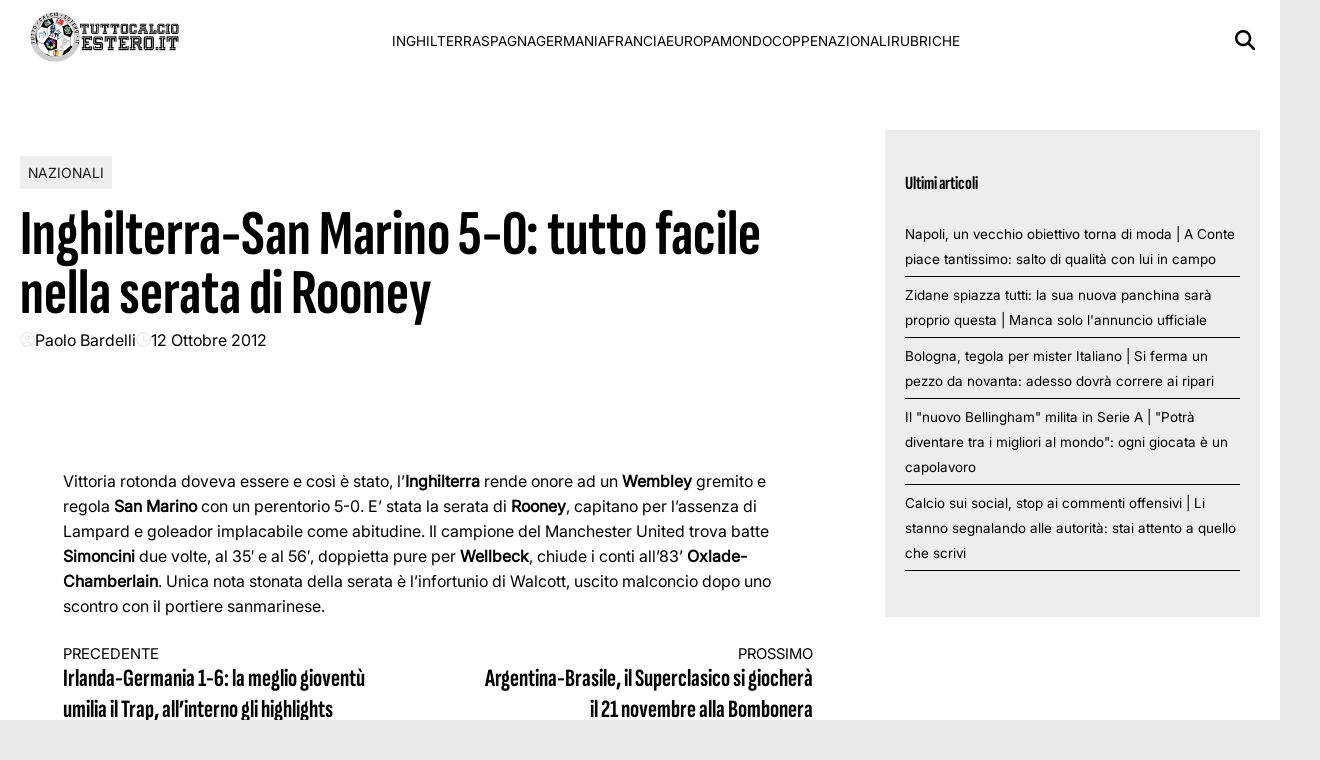

--- FILE ---
content_type: text/html; charset=UTF-8
request_url: https://www.tuttocalcioestero.it/2012/10/12/inghilterra-san-marino-5-0-tutto-facile-nella-serata-di-rooney/1166
body_size: 10800
content:
<!doctype html><html lang="it-IT"><head><meta charset="UTF-8"><meta name="viewport" content="width=device-width, initial-scale=1"><meta name="google-site-verification" content="gJUtk52L9Lmk9jQY6K-mbGrghDZBnmZfzeHfXFZShp0" /><meta name="google-adsense-account" content="ca-pub-2121737085751619" /><link rel="profile" href="http://gmpg.org/xfn/11"><link rel="preconnect" href="https://www.googletagmanager.com" crossorigin><link rel="preconnect" href="https://pagead2.googlesyndication.com" crossorigin><link rel="dns-prefetch" href="https://europe-west6-realtime-magellano.cloudfunctions.net"><link rel="preload" href="https://www.tuttocalcioestero.it/wp-content/themes/victoria/assets/fonts/SofiaSansExtraCondensed-Bold.ttf" as="font" type="font/ttf" crossorigin><link rel="preload" href="https://www.tuttocalcioestero.it/wp-content/themes/victoria/assets/fonts/Inter_18pt-Regular.ttf" as="font" type="font/ttf" crossorigin><style>@font-face { font-family: 'Sofia Sans'; src: url('https://www.tuttocalcioestero.it/wp-content/themes/victoria/assets/fonts/SofiaSansExtraCondensed-Bold.ttf') format('truetype'); font-weight: normal; font-style: normal; font-display: swap; } @font-face { font-family: 'Inter'; src: url('https://www.tuttocalcioestero.it/wp-content/themes/victoria/assets/fonts/Inter_18pt-Regular.ttf') format('truetype'); font-weight: normal; font-style: normal; font-display: swap; } @media (min-width: 768px) { .single header.entry-header h1.entry-title { font-size: 4rem; line-height: .925; } body.home .sec-stile-1 .section-block-middle .sec-1-middle .post-item:first-child h2 { font-size: 4rem; line-height: .925 !important; } body.home .sec-stile-1 .section-block-left .sec-1-left .post-item:first-child h2, body.home .sec-stile-2 .section-left .post-item:first-child h2 { font-size: 2.5rem; line-height: .925 !important; } body.home .section .post-item h2 { font-size: 1.45rem; line-height: .925 !important; } body.home .sec-stile-1 .section-block-middle .sec-1-middle .post-item h2 { font-size: 2.5rem; line-height: 1.05 !important; } } :root { --primary-color: #ededed; --header-bg-color: #ffffff; --footer-bg-color: #ffffff; --footer-text-color: #000000; --title-font: 'Sofia Sans'; --body-font: 'Inter'; } .vic-post-thumbnail-wrapper { aspect-ratio: 3/2; max-width: 1024px; margin: 0 auto; } .vic-post-thumbnail-wrapper picture, .vic-post-thumbnail-wrapper img { width: 100%; height: auto; display: block; } @media (max-width: 768px) { .vic-post-thumbnail-wrapper { max-width: 100%; } }</style> <script>function fvmuag(){if(navigator.userAgent.match(/x11.*fox\/54|oid\s4.*xus.*ome\/62|oobot|ighth|tmetr|eadles|ingdo/i))return!1;if(navigator.userAgent.match(/x11.*ome\/75\.0\.3770\.100/i)){var e=screen.width,t=screen.height;if("number"==typeof e&&"number"==typeof t&&862==t&&1367==e)return!1}return!0}</script><meta name='robots' content='index, follow, max-image-preview:large, max-snippet:-1, max-video-preview:-1' /><style>img:is([sizes="auto" i], [sizes^="auto," i]) { contain-intrinsic-size: 3000px 1500px }</style><style id="critical-css">html{font-family:inherit} body{margin:0;background-color:#e8e8e8;line-height:1.6;padding-top:0!important;} h1,h2,h3,h4,h5,h6{font-family:var(--title-font),serif;font-weight:400;color:#000} a{text-decoration:none} body .container{width:100%;max-width:unset} body .row{margin-left:0;margin-right:0} body #page{margin:auto;background-color:white} .screen-reader-text,.skip-link,.assistive-text,.sr-only,.visually-hidden,.menu-toggle,.menu-label,.nav-label{position:absolute!important;width:1px!important;height:1px!important;padding:0!important;margin:-1px!important;overflow:hidden!important;clip:rect(0,0,0,0)!important;white-space:nowrap!important;border:0!important} .skip-link:focus{clip:auto!important;height:auto!important;width:auto!important;display:block;font-size:1em;font-weight:700;line-height:normal;padding:15px 23px 14px;z-index:100000;position:absolute;top:0;left:0;background:#f1f1f1;color:#21759b;text-decoration:none} nav .menu-name,nav .nav-title,.navigation-title,.menu-description{display:none!important} .tts-button,.text-to-speech,.speech-controls,.tts-controls,[class*="text-speech"],[class*="tts-"]{display:none!important} .site-branding img{max-height:50px;width:auto;padding-left:10px} header#masthead{margin-bottom:0} .masthead-banner{padding:0;min-height:80px;display:flex;flex-direction:row;align-items:center} .masthead-banner .row{display:flex;width:100%;justify-content:space-between} .main-navigation{background-color:transparent;width:100%;display:flex;align-items:center} .main-navigation .toggle-menu{display:none} .vic-search-form{visibility:hidden;opacity:0} @media(max-width:991px){.main-navigation .toggle-menu{display:block}.main-navigation .menu ul{display:none}} #content{display:block;min-height:100vh;contain-intrinsic-size:auto 2000px} .content-area{width:100%} .entry-header{contain:layout} .vic-post-thumbnail-wrapper{max-width:1024px;margin:0 auto;background:#f0f0f0;contain:layout size} .vic-post-thumbnail-wrapper img{width:100%;height:auto;display:block;contain:size} .section{display:block;margin:0 auto} @media only screen and (max-width: 1023px) { .single .entry-content{padding-top:0!important;} .header-layout-1 .masthead-banner .row{display:flex;flex-direction:row;justify-content:space-between;} }</style><!-- This site is optimized with the Yoast SEO plugin v24.7 - https://yoast.com/wordpress/plugins/seo/ --><title>Inghilterra-San Marino 5-0: tutto facile nella serata di Rooney - Tutto Calcio Estero</title><meta name="description" content="Vittoria rotonda doveva essere e così è stato, l&#039;Inghilterra rende onore ad un Wembley gremito e regola San Marino con un perentorio 5-0. E&#039; stata la serata di Rooney, capitano per l&#039;assenza di Lampard e goleador implacabile come abitudine. Il campione del Manchester United trova batte Simoncini due volte, al 35&#039; e al 56&#039;, doppietta pure per Wellbeck, chiude i conti all&#039;83&#039; Oxlade-Chamberlain." /><link rel="canonical" href="https://www.tuttocalcioestero.it/2012/10/12/inghilterra-san-marino-5-0-tutto-facile-nella-serata-di-rooney/1166" /><meta property="og:locale" content="it_IT" /><meta property="og:type" content="article" /><meta property="og:title" content="Inghilterra-San Marino 5-0: tutto facile nella serata di Rooney - Tutto Calcio Estero" /><meta property="og:description" content="Vittoria rotonda doveva essere e così è stato, l&#039;Inghilterra rende onore ad un Wembley gremito e regola San Marino con un perentorio 5-0. E&#039; stata la serata di Rooney, capitano per l&#039;assenza di Lampard e goleador implacabile come abitudine. Il campione del Manchester United trova batte Simoncini due volte, al 35&#039; e al 56&#039;, doppietta pure per Wellbeck, chiude i conti all&#039;83&#039; Oxlade-Chamberlain." /><meta property="og:url" content="https://www.tuttocalcioestero.it/2012/10/12/inghilterra-san-marino-5-0-tutto-facile-nella-serata-di-rooney/1166" /><meta property="og:site_name" content="Tuttocalcioestero.it" /><meta property="article:publisher" content="https://www.facebook.com/TuttoCalcioEstero" /><meta property="article:author" content="https://www.facebook.com/" /><meta property="article:published_time" content="2012-10-12T21:01:38+00:00" /><meta name="author" content="Paolo Bardelli" /><meta name="twitter:card" content="summary_large_image" /><meta name="twitter:creator" content="@https://twitter.com/pablitosway1983" /><meta name="twitter:site" content="@TuttoCalcioEste" /><meta name="twitter:label1" content="Scritto da" /><meta name="twitter:data1" content="Paolo Bardelli" /> <script type="application/ld+json" class="yoast-schema-graph">{"@context":"https://schema.org","@graph":[{"@type":"Article","@id":"https://www.tuttocalcioestero.it/2012/10/12/inghilterra-san-marino-5-0-tutto-facile-nella-serata-di-rooney/1166#article","isPartOf":{"@id":"https://www.tuttocalcioestero.it/2012/10/12/inghilterra-san-marino-5-0-tutto-facile-nella-serata-di-rooney/1166"},"author":{"name":"Paolo Bardelli","@id":"https://www.tuttocalcioestero.it/#/schema/person/739285246b0658af76b72db8bf9255ff"},"headline":"Inghilterra-San Marino 5-0: tutto facile nella serata di Rooney","datePublished":"2012-10-12T21:01:38+00:00","mainEntityOfPage":{"@id":"https://www.tuttocalcioestero.it/2012/10/12/inghilterra-san-marino-5-0-tutto-facile-nella-serata-di-rooney/1166"},"wordCount":89,"commentCount":1,"publisher":{"@id":"https://www.tuttocalcioestero.it/#organization"},"image":{"@id":"https://www.tuttocalcioestero.it/2012/10/12/inghilterra-san-marino-5-0-tutto-facile-nella-serata-di-rooney/1166#primaryimage"},"thumbnailUrl":"","keywords":["inghilterra","qualificazioni mondiali 2014","rooney","san marino"],"articleSection":["Nazionali"],"inLanguage":"it-IT","potentialAction":[{"@type":"CommentAction","name":"Comment","target":["https://www.tuttocalcioestero.it/2012/10/12/inghilterra-san-marino-5-0-tutto-facile-nella-serata-di-rooney/1166#respond"]}]},{"@type":"WebPage","@id":"https://www.tuttocalcioestero.it/2012/10/12/inghilterra-san-marino-5-0-tutto-facile-nella-serata-di-rooney/1166","url":"https://www.tuttocalcioestero.it/2012/10/12/inghilterra-san-marino-5-0-tutto-facile-nella-serata-di-rooney/1166","name":"Inghilterra-San Marino 5-0: tutto facile nella serata di Rooney - Tutto Calcio Estero","isPartOf":{"@id":"https://www.tuttocalcioestero.it/#website"},"primaryImageOfPage":{"@id":"https://www.tuttocalcioestero.it/2012/10/12/inghilterra-san-marino-5-0-tutto-facile-nella-serata-di-rooney/1166#primaryimage"},"image":{"@id":"https://www.tuttocalcioestero.it/2012/10/12/inghilterra-san-marino-5-0-tutto-facile-nella-serata-di-rooney/1166#primaryimage"},"thumbnailUrl":"","datePublished":"2012-10-12T21:01:38+00:00","description":"Vittoria rotonda doveva essere e così è stato, l'Inghilterra rende onore ad un Wembley gremito e regola San Marino con un perentorio 5-0. E' stata la serata di Rooney, capitano per l'assenza di Lampard e goleador implacabile come abitudine. Il campione del Manchester United trova batte Simoncini due volte, al 35' e al 56', doppietta pure per Wellbeck, chiude i conti all'83' Oxlade-Chamberlain.","breadcrumb":{"@id":"https://www.tuttocalcioestero.it/2012/10/12/inghilterra-san-marino-5-0-tutto-facile-nella-serata-di-rooney/1166#breadcrumb"},"inLanguage":"it-IT","potentialAction":[{"@type":"ReadAction","target":["https://www.tuttocalcioestero.it/2012/10/12/inghilterra-san-marino-5-0-tutto-facile-nella-serata-di-rooney/1166"]}]},{"@type":"ImageObject","inLanguage":"it-IT","@id":"https://www.tuttocalcioestero.it/2012/10/12/inghilterra-san-marino-5-0-tutto-facile-nella-serata-di-rooney/1166#primaryimage","url":"","contentUrl":""},{"@type":"BreadcrumbList","@id":"https://www.tuttocalcioestero.it/2012/10/12/inghilterra-san-marino-5-0-tutto-facile-nella-serata-di-rooney/1166#breadcrumb","itemListElement":[{"@type":"ListItem","position":1,"name":"Home","item":"https://www.tuttocalcioestero.it/"},{"@type":"ListItem","position":2,"name":"Nazionali","item":"https://www.tuttocalcioestero.it/nazionali"},{"@type":"ListItem","position":3,"name":"Inghilterra-San Marino 5-0: tutto facile nella serata di Rooney"}]},{"@type":"WebSite","@id":"https://www.tuttocalcioestero.it/#website","url":"https://www.tuttocalcioestero.it/","name":"Tuttocalcioestero.it","description":"Il primo sito in italiano completamente dedicato al calcio estero","publisher":{"@id":"https://www.tuttocalcioestero.it/#organization"},"potentialAction":[{"@type":"SearchAction","target":{"@type":"EntryPoint","urlTemplate":"https://www.tuttocalcioestero.it/?s={search_term_string}"},"query-input":{"@type":"PropertyValueSpecification","valueRequired":true,"valueName":"search_term_string"}}],"inLanguage":"it-IT"},{"@type":"Organization","@id":"https://www.tuttocalcioestero.it/#organization","name":"Tuttocalcioestero.it","url":"https://www.tuttocalcioestero.it/","logo":{"@type":"ImageObject","inLanguage":"it-IT","@id":"https://www.tuttocalcioestero.it/#/schema/logo/image/","url":"https://www.tuttocalcioestero.it/wp-content/uploads/2016/10/cropped-LOGOTCE2016-1-1.png","contentUrl":"https://www.tuttocalcioestero.it/wp-content/uploads/2016/10/cropped-LOGOTCE2016-1-1.png","width":300,"height":100,"caption":"Tuttocalcioestero.it"},"image":{"@id":"https://www.tuttocalcioestero.it/#/schema/logo/image/"},"sameAs":["https://www.facebook.com/TuttoCalcioEstero","https://x.com/TuttoCalcioEste"]},{"@type":"Person","@id":"https://www.tuttocalcioestero.it/#/schema/person/739285246b0658af76b72db8bf9255ff","name":"Paolo Bardelli","image":{"@type":"ImageObject","inLanguage":"it-IT","@id":"https://www.tuttocalcioestero.it/#/schema/person/image/","url":"https://secure.gravatar.com/avatar/c2f1ade44e1f40d0cf56ba094c6e863d?s=96&d=mm&r=g","contentUrl":"https://secure.gravatar.com/avatar/c2f1ade44e1f40d0cf56ba094c6e863d?s=96&d=mm&r=g","caption":"Paolo Bardelli"},"description":"Nato ad Arezzo nei meravigliosi anni '80, si innamora prestissimo del calcio e non avendo piedi fini decide di scriverlo. Ha lavorato nella redazione del Guerin Sportivo e per tre anni cura la rubrica \"Dalla A alla Z\". Numerose collaborazioni nel corso degli anni con testate tra le quali tuttomercatoweb.com, ilsussidiario.net e il mensile Calcio 2000. Nel 2012 insieme ad Alfonso Alfano crea tuttocalcioestero.it. E ne è molto orgoglioso.","sameAs":["https://www.facebook.com/","https://x.com/https://twitter.com/pablitosway1983"],"url":"https://www.tuttocalcioestero.it/author/paolobardelli"}]}</script> <!-- / Yoast SEO plugin. --><link rel="amphtml" href="https://www.tuttocalcioestero.it/2012/10/12/inghilterra-san-marino-5-0-tutto-facile-nella-serata-di-rooney/1166/amp" /><meta name="generator" content="AMP for WP 1.1.3"/><style id='classic-theme-styles-inline-css' type='text/css'>/*! This file is auto-generated */ .wp-block-button__link{color:#fff;background-color:#32373c;border-radius:9999px;box-shadow:none;text-decoration:none;padding:calc(.667em + 2px) calc(1.333em + 2px);font-size:1.125em}.wp-block-file__button{background:#32373c;color:#fff;text-decoration:none}</style><link rel='stylesheet' id='fvm-header-0-css' href='https://www.tuttocalcioestero.it/wp-content/uploads/cache/fvm/1764677859/out/header-4d2254d19bc2ebd8d96cf1df76350435ebdf1832.min.css' type='text/css' media='all' /> <script type="text/javascript" id="fvm-header-0-js-extra">/*  */
var magellano_browserpush_vars = {"siteurl":"https:\/\/www.tuttocalcioestero.it","api_uri":"https:\/\/infinitypush.magellanotech.it","theme":"Victoria","sitename":"tuttocalcioestero.it","is_post":"1"};
/*  */</script> <script type="text/javascript" src="https://www.tuttocalcioestero.it/wp-content/uploads/cache/fvm/1764677859/out/header-488cd0bda460208f26796dc8467e2199d387a359.min.js" id="fvm-header-0-js"></script><link rel="https://api.w.org/" href="https://www.tuttocalcioestero.it/wp-json/" /><link rel="alternate" title="JSON" type="application/json" href="https://www.tuttocalcioestero.it/wp-json/wp/v2/posts/1166" /><link rel="alternate" title="oEmbed (JSON)" type="application/json+oembed" href="https://www.tuttocalcioestero.it/wp-json/oembed/1.0/embed?url=https%3A%2F%2Fwww.tuttocalcioestero.it%2F2012%2F10%2F12%2Finghilterra-san-marino-5-0-tutto-facile-nella-serata-di-rooney%2F1166" /><link rel="alternate" title="oEmbed (XML)" type="text/xml+oembed" href="https://www.tuttocalcioestero.it/wp-json/oembed/1.0/embed?url=https%3A%2F%2Fwww.tuttocalcioestero.it%2F2012%2F10%2F12%2Finghilterra-san-marino-5-0-tutto-facile-nella-serata-di-rooney%2F1166&#038;format=xml" /> <script>var magellanoWebPushData = {"site":"tuttocalcioestero.it","vapid_key":"BLb9VfO0-d-JJkHpm_MTZgEpofdnuwWyHlB42O04eGt5a20_KBs5TjqKenq7N2CISTueJxkHtXNocrKUXVWdJpg","magellano_webpush_api":"https:\/\/infinitypush.magellanotech.it\/api\/push"}</script><script src="https://www.tuttocalcioestero.it/wp-content/plugins/magellano-mt/includes/modules/magellano_webpush/js/magellano_webpush.js"></script> <style id="victoria-dynamic-css">:root { --primary-color: #ededed; --header-bg-color: #ffffff; --footer-bg-color: #ffffff; --footer-text-color: #000000; --title-font: 'Sofia Sans'; --body-font: 'Inter'; } /* === STILI ARTICOLI === */ /* === RESPONSIVE - MOBILE === */ @media (max-width: 768px) { }</style><link rel="icon" href="https://www.tuttocalcioestero.it/wp-content/uploads/2023/10/cropped-cropped-logotce-removebg-preview-32x32.png" sizes="32x32" /><link rel="icon" href="https://www.tuttocalcioestero.it/wp-content/uploads/2023/10/cropped-cropped-logotce-removebg-preview-192x192.png" sizes="192x192" /><link rel="apple-touch-icon" href="https://www.tuttocalcioestero.it/wp-content/uploads/2023/10/cropped-cropped-logotce-removebg-preview-180x180.png" /><meta name="msapplication-TileImage" content="https://www.tuttocalcioestero.it/wp-content/uploads/2023/10/cropped-cropped-logotce-removebg-preview-270x270.png" /></head><body class="post-template-default single single-post postid-1166 single-format-standard wp-custom-logo wp-embed-responsive"><div id="videoplayer-sticky" class="text-center"></div><div class="adk-slot interstitial"><div id="adk_interstitial0"></div><div id="adk_interstitial"></div></div><div id="page" class="site"> <a class="skip-link screen-reader-text" href="#content">Skip to content</a><div class="header-layout-1"> <header id="masthead" class="site-header victoria-header"><div class="masthead-banner " data-background="" ><div class="container"><div class="row"><div class="col-md-4"><div class="site-branding"> <a href="https://www.tuttocalcioestero.it/" class="custom-logo-link" rel="home"><img width="300" height="100" src="https://www.tuttocalcioestero.it/wp-content/uploads/2016/10/cropped-LOGOTCE2016-1-1.png" class="custom-logo" alt="Tuttocalcioestero.it" decoding="async" /></a></div></div><div class="col-md-8"> <nav id="site-navigation" class="main-navigation vic-main-nav"><div class="stretch-col"><div class="navigation-container"><div class="main-navigation-container-items-wrapper"><span class="toggle-menu" aria-controls="primary-menu" aria-expanded="false"> <a href="javascript:void(0)" class="aft-void-menu"> <span class="screen-reader-text">Menu Principale</span> <i class="ham"></i> </a> </span><div class="menu main-menu"><ul id="primary-menu" class="menu"><li id="menu-item-151719" class="menu-item menu-item-type-taxonomy menu-item-object-category menu-item-151719"><a href="https://www.tuttocalcioestero.it/premier-league">Inghilterra</a></li><li id="menu-item-151721" class="menu-item menu-item-type-taxonomy menu-item-object-category menu-item-151721"><a href="https://www.tuttocalcioestero.it/liga">Spagna</a></li><li id="menu-item-151725" class="menu-item menu-item-type-taxonomy menu-item-object-category menu-item-151725"><a href="https://www.tuttocalcioestero.it/bundesliga">Germania</a></li><li id="menu-item-151724" class="menu-item menu-item-type-taxonomy menu-item-object-category menu-item-151724"><a href="https://www.tuttocalcioestero.it/ligue-1">Francia</a></li><li id="menu-item-151722" class="menu-item menu-item-type-taxonomy menu-item-object-category menu-item-151722"><a href="https://www.tuttocalcioestero.it/europa">Europa</a></li><li id="menu-item-151726" class="menu-item menu-item-type-taxonomy menu-item-object-category menu-item-151726"><a href="https://www.tuttocalcioestero.it/mondo">Mondo</a></li><li id="menu-item-151720" class="menu-item menu-item-type-taxonomy menu-item-object-category menu-item-151720"><a href="https://www.tuttocalcioestero.it/coppe">Coppe</a></li><li id="menu-item-151723" class="menu-item menu-item-type-taxonomy menu-item-object-category current-post-ancestor current-menu-parent current-post-parent menu-item-151723"><a href="https://www.tuttocalcioestero.it/nazionali">Nazionali</a></li><li id="menu-item-151727" class="menu-item menu-item-type-taxonomy menu-item-object-category menu-item-151727"><a href="https://www.tuttocalcioestero.it/rubriche">Rubriche</a></li></ul></div></div><div class="cart-search"><div class="vic-search-wrap"><div class="search-overlay"> <a href="#" title="Search" class="search-icon"> <svg xmlns="http://www.w3.org/2000/svg" viewBox="0 0 512 512" style="height: 20px; width: 20px;"><path d="M416 208c0 45.9-14.9 88.3-40 122.7L502.6 457.4c12.5 12.5 12.5 32.8 0 45.3s-32.8 12.5-45.3 0L330.7 376c-34.4 25.2-76.8 40-122.7 40C93.1 416 0 322.9 0 208S93.1 0 208 0S416 93.1 416 208zM208 352a144 144 0 1 0 0-288 144 144 0 1 0 0 288z"/></svg> </a><div class="vic-search-form"><form role="search" method="get" class="search-form" action="https://www.tuttocalcioestero.it/"> <label> <span class="screen-reader-text">Ricerca per:</span> <input type="search" class="search-field" placeholder="Cerca &hellip;" value="" name="s" /> </label> <input type="submit" class="search-submit" value="Cerca" /></form></div></div></div></div></div></div></nav></div></div></div></div> </header></div><div id="content" class="container"><div class="section-block-upper row"><div id="primary" class="content-area"> <main id="main" class="site-main"><article id="post-1166" class="vic-single-article post-1166 post type-post status-publish format-standard has-post-thumbnail hentry category-nazionali tag-inghilterra tag-qualificazioni-mondiali-2014 tag-rooney tag-san-marino"><div class="entry-content-wrap"> <header class="entry-header"><div class="header-details-wrapper"><div class="entry-header-details"><div class="figure-categories figure-categories-bg"><ul class="cat-links"><li class="meta-category"> <a class="victoria-categories category-color-1" href="https://www.tuttocalcioestero.it/nazionali" alt="Vedi tutto in Nazionali"> Nazionali </a></li></ul></div><h1 class="entry-title">Inghilterra-San Marino 5-0: tutto facile nella serata di Rooney</h1> <span class="author-links"><span class="item-metadata posts-author"> <svg xmlns="http://www.w3.org/2000/svg" viewBox="0 0 512 512"><path d="M406.5 399.6C387.4 352.9 341.5 320 288 320l-64 0c-53.5 0-99.4 32.9-118.5 79.6C69.9 362.2 48 311.7 48 256C48 141.1 141.1 48 256 48s208 93.1 208 208c0 55.7-21.9 106.2-57.5 143.6zm-40.1 32.7C334.4 452.4 296.6 464 256 464s-78.4-11.6-110.5-31.7c7.3-36.7 39.7-64.3 78.5-64.3l64 0c38.8 0 71.2 27.6 78.5 64.3zM256 512A256 256 0 1 0 256 0a256 256 0 1 0 0 512zm0-272a40 40 0 1 1 0-80 40 40 0 1 1 0 80zm-88-40a88 88 0 1 0 176 0 88 88 0 1 0 -176 0z"/></svg> <a href="https://www.tuttocalcioestero.it/author/paolobardelli"> Paolo Bardelli </a> </span> <span class="item-metadata posts-date"> <svg xmlns="http://www.w3.org/2000/svg" viewBox="0 0 512 512"><path d="M464 256A208 208 0 1 1 48 256a208 208 0 1 1 416 0zM0 256a256 256 0 1 0 512 0A256 256 0 1 0 0 256zM232 120l0 136c0 8 4 15.5 10.7 20l96 64c11 7.4 25.9 4.4 33.3-6.7s4.4-25.9-6.7-33.3L280 243.2 280 120c0-13.3-10.7-24-24-24s-24 10.7-24 24z"/></svg> <a href="https://www.tuttocalcioestero.it/2012/10"> 12 Ottobre 2012 </a> </span> </span></div></div> </header><div class="entry-content"><p>Vittoria rotonda doveva essere e così è stato, l&#8217;<strong>Inghilterra</strong> rende onore ad un <strong>Wembley</strong> gremito e regola <strong>San Marino</strong> con un perentorio 5-0. E&#8217; stata la serata di <strong>Rooney</strong>, capitano per l&#8217;assenza di Lampard e goleador implacabile come abitudine. Il campione del Manchester United trova batte <strong>Simoncini</strong> due volte, al 35&#8242; e al 56&#8242;, doppietta pure per <strong>Wellbeck</strong>, chiude i conti all&#8217;83&#8217; <strong>Oxlade-Chamberlain</strong>. Unica nota stonata della serata è l&#8217;infortunio di Walcott, uscito malconcio dopo uno scontro con il portiere sanmarinese.</p></p><div id="outbrain-slot"></div><div class="post-item-metadata entry-meta"></div> <nav class="navigation post-navigation" aria-label="Continua a leggere"><h2 class="screen-reader-text">Continua a leggere</h2><div class="nav-links"><div class="nav-previous"><a href="https://www.tuttocalcioestero.it/2012/10/12/irlanda-germania-1-6-la-meglio-gioventu-tedesca-umilia-il-trap/1161" rel="prev"><span class="em-post-navigation">Precedente</span> Irlanda-Germania 1-6: la meglio gioventù umilia il Trap, all&#8217;interno gli highlights</a></div><div class="nav-next"><a href="https://www.tuttocalcioestero.it/2012/10/12/argentina-brasile-il-superclasico-si-giochera-il-21-novembre-alla-bombonera/1173" rel="next"><span class="em-post-navigation">Prossimo</span> Argentina-Brasile, il Superclasico si giocherà il 21 novembre alla Bombonera</a></div></div> </nav></div><!-- .entry-content --></div> </article> </main><!-- #main --></div><!-- #primary --> <aside id="secondary" class="sidebar-mts"> <section id="sidebar-area-1"><div class="mg-adv-controller" id="Tuttocalcioestero_SB" data-slot="Tuttocalcioestero/SB" data-mapping="MG_ARTICLE" data-dimensions="300x250,336x280,300x600" placementid-seedtag="35577665" placementid-adasta="35504969" style="text-align: center"></div> </section> <section id="sidebar-area-2"><h3>Ultimi articoli</h3><ul><li><a href="https://www.tuttocalcioestero.it/2025/11/18/napoli-un-vecchio-obiettivo-torna-di-moda-a-conte-piace-tantissimo-salto-di-qualita-con-lui-in-campo/162482">Napoli, un vecchio obiettivo torna di moda | A Conte piace tantissimo: salto di qualità con lui in campo</a></li><li><a href="https://www.tuttocalcioestero.it/2025/11/18/zidane-spiazza-tutti-la-sua-nuova-panchina-sara-proprio-questa-manca-solo-lannuncio-ufficiale/162480">Zidane spiazza tutti: la sua nuova panchina sarà proprio questa | Manca solo l&#039;annuncio ufficiale</a></li><li><a href="https://www.tuttocalcioestero.it/2025/11/17/bologna-tegola-per-mister-italiano-si-ferma-un-pezzo-da-novanta-adesso-dovra-correre-ai-ripari/162477">Bologna, tegola per mister Italiano | Si ferma un pezzo da novanta: adesso dovrà correre ai ripari</a></li><li><a href="https://www.tuttocalcioestero.it/2025/11/17/il-nuovo-bellingham-milita-in-serie-a-potra-diventare-tra-i-migliori-al-mondo-ogni-giocata-e-un-capolavoro/162473">Il &quot;nuovo Bellingham&quot; milita in Serie A | &quot;Potrà diventare tra i migliori al mondo&quot;: ogni giocata è un capolavoro</a></li><li><a href="https://www.tuttocalcioestero.it/2025/11/17/calcio-sui-social-stop-ai-commenti-offensivi-li-stanno-segnalando-alle-autorita-stai-attento-a-quello-che-scrivi/162469">Calcio sui social, stop ai commenti offensivi | Li stanno segnalando alle autorità: stai attento a quello che scrivi</a></li></ul> </section> <section id="sidebar-area-3"> </section> </aside><!-- #secondary --></div></div><footer class="site-footer" style="background-color: #ffffff;"><div class="footer-logo-row container"><div class="col-md-6"><div class="site-branding"> <a href="https://www.tuttocalcioestero.it/" class="custom-logo-link" rel="home"><img width="300" height="100" src="https://www.tuttocalcioestero.it/wp-content/uploads/2016/10/cropped-LOGOTCE2016-1-1.png" class="custom-logo" alt="Tuttocalcioestero.it" decoding="async" /></a></div></div><div class="col-md-6"><div class="magellano-branding"> <img src="https://www.tuttocalcioestero.it/wp-content/themes/victoria/img/footer-logo-magellano-rosso.png" alt="Magellano Tech Solutions SRL" loading="lazy"></div></div></div><div class="footer-menu-row container" style="color: #000000"><div class="menu footer-menu"><ul id="footer-menu" class="menu"><li id="menu-item-155564" class="menu-item menu-item-type-custom menu-item-object-custom menu-item-155564"><a href="https://www.magellanotech.it/cookie-policy/">Cookie Policy</a></li><li id="menu-item-155628" class="menu-item menu-item-type-post_type menu-item-object-page menu-item-privacy-policy menu-item-155628"><a rel="privacy-policy" href="https://www.tuttocalcioestero.it/privacy-policy">Privacy Policy</a></li><li id="menu-item-155629" class="menu-item menu-item-type-post_type menu-item-object-page menu-item-155629"><a href="https://www.tuttocalcioestero.it/chi-siamo">Chi siamo</a></li></ul></div></div><div class="footer-copy-row container"><div class="col-md-12" style="color: #000000"> &copy;&nbsp;tuttocalcioestero.it di proprietà di Magellano Tech Solutions SRL - Via dei Due Macelli, 60 - 00187 Roma RM info@magellanotech.it</div></div><style>.footer-menu-row ul li a { color: #000000; }</style></footer><a id="scroll-up" class="secondary-color" style="background-color: #ffffff;"> <svg xmlns="http://www.w3.org/2000/svg" viewBox="0 0 448 512"><path fill="#ffffff" d="M201.4 137.4c12.5-12.5 32.8-12.5 45.3 0l160 160c12.5 12.5 12.5 32.8 0 45.3s-32.8 12.5-45.3 0L224 205.3 86.6 342.6c-12.5 12.5-32.8 12.5-45.3 0s-12.5-32.8 0-45.3l160-160z"/></svg> </a><!-- Begin comScore Tag --> <script>var _comscore = _comscore || [];
  _comscore.push({ c1: "2", c2: "37228040" });
  (function() {
    var s = document.createElement("script"), el = document.getElementsByTagName("script")[0]; s.async = true;
    s.src = "https://sb.scorecardresearch.com/cs/37228040/beacon.js";
    el.parentNode.insertBefore(s, el);
  })();</script> <noscript> <img src="https://sb.scorecardresearch.com/p?c1=2&c2=37228040&cv=3.6.0&cj=1"> </noscript> <!-- End comScore Tag --><script>jQuery(function() {

		var vidDefer = document.getElementsByTagName('iframe');
		  for (var i=0; i<vidDefer.length; i++) {
			if(vidDefer[i].getAttribute('data-src')) {
				  vidDefer[i].setAttribute('src',vidDefer[i].getAttribute('data-src'));
			}
		}


		if (jQuery(".twitter-tweet").length > 0) {
			(function () {
			 var s = document.createElement('script');
			 s.type = 'text/javascript';
			 s.async = true;
			 s.src='https://platform.twitter.com/widgets.js' ;
			 var sc = document.getElementsByTagName('script')[0];
			 sc.parentNode.insertBefore(s, sc);
		   })();
		}

		if (jQuery(".instagram-media").length > 0) {
			(function () {
			 var s = document.createElement('script');
			 s.type = 'text/javascript';
			 s.async = true;
			 s.src='//www.instagram.com/embed.js' ;
			 var sc = document.getElementsByTagName('script')[0];
			 sc.parentNode.insertBefore(s, sc);
		   })();
		}
	
		if (jQuery(".reddit-embed-bq").length > 0) {
			(function () {
			 var s = document.createElement('script');
			 s.type = 'text/javascript';
			 s.async = true;
			 s.src='//embed.reddit.com/widgets.js' ;
			 var sc = document.getElementsByTagName('script')[0];
			 sc.parentNode.insertBefore(s, sc);
		   })();
		}
		
		if (jQuery(".tiktok-embed").length > 0) {
			(function () {
			 var s = document.createElement('script');
			 s.type = 'text/javascript';
			 s.async = true;
			 s.src='//www.tiktok.com/embed.js' ;
			 var sc = document.getElementsByTagName('script')[0];
			 sc.parentNode.insertBefore(s, sc);
		   })();
		}


});</script> <script type="text/javascript" src="https://www.tuttocalcioestero.it/wp-content/uploads/cache/fvm/1764677859/out/footer-070451cc853ca14180bf81f76eadc6699018063c.min.js" id="fvm-footer-0-js"></script> <script>window.dataLayer = window.dataLayer || [];
    function gtag() {
        dataLayer.push(arguments);
    }
    gtag('js', new Date());

    
    function waitForConsentAndCmp(callback) {
        const check = () => {
            const hasConsentCookie = document.cookie.indexOf('euconsent-v2') !== -1;
            const isTcfApiReady = typeof __tcfapi !== 'undefined';

            if (isTcfApiReady) {
                __tcfapi('ping', 2, (pingData, success) => {
                    if (success && pingData?.cmpStatus === 'loaded' && hasConsentCookie) {
                        callback();
                    } else {
                        setTimeout(check, 300);
                    }
                });
            } else {
                setTimeout(check, 300);
            }
        };
        check();
    }

    function loadScripts() {
        function loadGtagScript(trackingId) {
            if (window.gtagLoaded) return;
            window.gtagLoaded = true;

            var script = document.createElement('script');
            script.type = 'text/javascript';
            script.async = true;
            script.src = 'https://www.googletagmanager.com/gtag/js?id=' + trackingId;
            document.head.appendChild(script);

            gtag('config', trackingId);
        }

        const ids = [
            'G-26ZK7N34YQ',
            'G-TVEJTCMTGL',
            null        ].filter(id => id);

        if (!window.gtagLoaded) {
            loadGtagScript(ids[0]);
            ids.slice(1).forEach(id => gtag('config', id));
        } else {
            ids.forEach(id => gtag('config', id));
        }

        (function() {
            var nat = document.createElement('script');
            nat.type = 'text/javascript';
            nat.async = true;
            nat.src = 'https://pagead2.googlesyndication.com/pagead/js/adsbygoogle.js?client=ca-pub-2121737085751619';
            var nats = document.getElementsByTagName('script')[0];
            nats.parentNode.insertBefore(nat, nats);
        })();

        (function() {
            var endpoint = 'https://europe-west6-realtime-magellano.cloudfunctions.net/register-hit';
            var referrer = document.referrer;

            if (!sessionStorage.getItem('savedReferrer')) {
                sessionStorage.setItem('savedReferrer', referrer);
            }

            if (sessionStorage.getItem('savedReferrer')) {
                referrer = sessionStorage.getItem('savedReferrer');
            }

            var url = endpoint +
                '?url=' + document.location.href +
                '&referrer=' + encodeURIComponent(referrer);

            fetch(url, {
                method: "GET",
                mode: "no-cors",
                headers: {
                    "Access-Control-Allow-Origin": "*"
                }
            });
        })();

                // Lazy load Outbrain with IntersectionObserver (load only when visible)
        (function() {
            const placeholder = document.getElementById('outbrain-slot');
            if (!placeholder) return;

            const loadOutbrain = function() {
                const permalink = window.location.href;
                const outbrainDiv = document.createElement('aside');
                outbrainDiv.innerHTML = `<div class="OUTBRAIN" data-src="${permalink}" data-widget-id="AR_1"></div>`;
                placeholder.appendChild(outbrainDiv);

                const src = 'https://widgets.outbrain.com/outbrain.js';
                if (!document.querySelector(`script[src="${src}"]`)) {
                    const script = document.createElement('script');
                    script.type = 'text/javascript';
                    script.async = true;
                    script.src = src;
                    document.head.appendChild(script);
                } else if (typeof OB !== 'undefined' && typeof OB.render === 'function') {
                    OB.render();
                }
            };

            // Load when placeholder is near viewport (200px margin)
            if ('IntersectionObserver' in window) {
                const observer = new IntersectionObserver((entries) => {
                    entries.forEach(entry => {
                        if (entry.isIntersecting) {
                            loadOutbrain();
                            observer.disconnect();
                        }
                    });
                }, { rootMargin: '200px' });

                observer.observe(placeholder);
            } else {
                // Fallback for old browsers
                loadOutbrain();
            }
        })();
            }

    document.addEventListener('DOMContentLoaded', function() {
        waitForConsentAndCmp(loadScripts);
    });

        // Force remove lazy loading from featured image (override plugins)
    (function() {
        const fixFeaturedImage = () => {
            const img = document.querySelector('.wp-post-image');
            if (img) {
                // Convert data-lazy-* to normal attributes
                if (img.dataset.lazySrc) img.src = img.dataset.lazySrc;
                if (img.dataset.lazySrcset) img.srcset = img.dataset.lazySrcset;
                if (img.dataset.lazySizes) img.sizes = img.dataset.lazySizes;

                // Remove all data-lazy-*
                Object.keys(img.dataset).forEach(key => {
                    if (key.startsWith('lazy') || key.startsWith('ll')) {
                        delete img.dataset[key];
                    }
                });

                // Remove lazy classes
                img.classList.remove('lazy', 'lazyload', 'lazyloaded', 'entered');

                // Force attributes
                img.removeAttribute('loading');
                img.setAttribute('fetchpriority', 'high');
                img.setAttribute('decoding', 'async');
            }
        };

        // Run immediately
        fixFeaturedImage();

        // Run again after DOM ready (in case plugin modifies later)
        if (document.readyState === 'loading') {
            document.addEventListener('DOMContentLoaded', fixFeaturedImage);
        }
    })();</script> <script defer src="https://www.tuttocalcioestero.it/wp-content/themes/victoria/inc/scripts/cmp/inmobi-generic.js"></script> </div></body></html>
<!-- This website is like a Rocket, isn't it? Performance optimized by WP Rocket. Learn more: https://wp-rocket.me - Debug: cached@1764730019 -->

--- FILE ---
content_type: text/css
request_url: https://www.tuttocalcioestero.it/wp-content/uploads/cache/fvm/1764677859/out/header-4d2254d19bc2ebd8d96cf1df76350435ebdf1832.min.css
body_size: 4391
content:
html{font-family:inherit}body{margin:0;background-color:#e8e8e8;line-height:1.6}h1,h2,h3,h4,h5,h6{font-family:var(--title-font),serif;font-weight:400;color:#000}a{text-decoration:none}ul{padding-left:0;margin-left:0}.entry-header-details .entry-title{margin:5px 0}body .container{width:100%;max-width:unset}body .row{margin-left:0;margin-right:0}body #content.container{margin-top:0}body #page{margin:auto;background-color:#fff}.site-branding img{max-height:50px;width:auto;padding-left:10px}header#masthead{margin-bottom:0}.masthead-banner{padding:0;min-height:80px;display:flex;flex-direction:row;align-items:center}.masthead-banner .row{display:flex;width:100%;justify-content:space-between}.masthead-banner .row .col-md-8{display:flex;flex-direction:row;align-content:center}.masthead-banner .navigation-container{display:flex;flex-direction:row;justify-content:space-between;align-items:center}.main-navigation{background-color:transparent;width:100%;display:flex;align-items:center}.main-navigation .navigation-container{width:100%}.main-navigation .menu ul{margin:0;padding:0;display:block;list-style:none;text-align:left;position:relative;z-index:9999;padding-top:6px;width:100%}.main-navigation .menu-desktop .sub-menu{position:absolute;background-color:#fff;box-shadow:0 4px 15px rgba(0,0,0,.1);border:1px solid #e0e0e0;border-radius:4px;min-width:220px;z-index:1000;padding:8px 0;margin:0;list-style:none;display:none}.main-navigation .menu-desktop>li .sub-menu{top:100%;left:0}.main-navigation .menu-desktop .sub-menu .sub-menu{top:0;left:100%;margin-left:1px}.main-navigation .menu-desktop>li{position:relative;margin:0}.main-navigation .menu-desktop .sub-menu li{position:relative;width:100%;margin:0;padding:0}.main-navigation .menu-desktop .sub-menu a{display:block;padding:10px 20px;color:#333;text-decoration:none;transition:all 0.2s ease;border:none;margin:0;position:relative}.main-navigation .menu-desktop .sub-menu a:hover{background-color:#f8f8f8;color:#007cba;transform:translateX(2px)}.main-navigation .submenu-arrow{position:absolute;right:15px;top:50%;transform:translateY(-50%);font-size:10px;color:#666;transition:color 0.2s ease}.main-navigation .sub-menu a:hover .submenu-arrow{color:#007cba}.main-navigation .menu-desktop .mobile-arrow{display:none}.main-navigation .menu-mobile .mobile-arrow{display:inline-block}.main-navigation .menu-mobile .submenu-arrow{display:none}@media (max-width:1200px){.main-navigation .menu-desktop .sub-menu{min-width:200px}}@media (min-width:992px){.main-navigation .menu-desktop li:hover>.sub-menu{display:block}}@media (max-width:991px){.main-navigation .menu-desktop .sub-menu{position:static;box-shadow:none;border:none;background:transparent;min-width:auto}}.main-navigation .menu-desktop .mobile-arrow{display:none}.main-navigation .menu-mobile .mobile-arrow{display:inline-block}.main-navigation .menu-mobile .submenu-arrow{display:none}.main-navigation .menu>ul{display:flex;flex-direction:row;gap:10px;margin:0;padding:0;list-style:none;vertical-align:top}.main-navigation .menu-ul li{position:relative;display:block;float:left}.main-navigation .toggle-menu{height:55px;width:85px;cursor:pointer;display:none}body.scrollboth-sticky-header.admin-bar .vic-sticky-navigation,body.scrolldown-sticky-header.admin-bar .vic-sticky-navigation,body.scrollup-sticky-header.admin-bar .vic-sticky-navigation{left:0}body.scrollboth-sticky-header.admin-bar .vic-sticky-navigation .kol-12,body.scrolldown-sticky-header.admin-bar .vic-sticky-navigation .kol-12,body.scrollup-sticky-header.admin-bar .vic-sticky-navigation .kol-12{max-width:1448px;margin:auto;display:flex;padding-left:20px;padding-right:20px}.main-navigation .menu ul>li>a,.main-navigation .menu ul.menu-desktop>li>a{font-family:var(--body-font),sans-serif;font-size:.85rem;text-transform:uppercase}a.search-icon{display:flex;flex-direction:column;justify-content:center}.stretch-col{width:100%}header.entry-header h1.entry-title{line-height:1.1}.aft-post-thumbnail-wrapper .post-thumbnail img{max-height:400px;object-fit:cover;object-position:center}footer.site-footer{margin-top:0;border-top:1px solid #e0e0e0}.site-footer [class*="col-"]{padding-left:0;padding-right:0}.site-footer .site-branding img{max-height:200px;max-width:200px}.site-footer .magellano-branding img{margin-top:10px;max-height:30px}.site-footer .container.footer-menu-row ul{list-style:none}.container{padding:0}aside#secondary{padding:20px;padding-right:20px!important}aside#secondary h2.widget-title{font-family:var(--body-font),sans-serif;text-transform:uppercase}aside#secondary .widget_recent_entries ul{padding-left:0;padding-right:0}aside#secondary .widget_recent_entries ul li a{padding:10px 0;font-family:var(--title-font),serif;font-weight:400;font-size:1.125rem;border-top:1px solid #e0e0e0;display:flex;color:#000}aside#secondary .widget_recent_entries ul li:first-child a{border-top:none}aside#secondary .widget_recent_entries{padding:20px 0}aside#secondary .mg-adv-controller{margin-bottom:20px;margin-top:0}.single .entry-content{max-width:750px;margin:auto;padding-top:60px;font-family:var(--body-font),sans-serif}.nav-previous a,.nav-next a{font-family:var(--title-font),serif;font-size:1.125rem}.nav-previous a span.em-post-navigation,.nav-next a span.em-post-navigation{font-family:var(--body-font),sans-serif;text-transform:uppercase;font-size:.925rem}.hentry .entry-header-details .author-links{display:flex;gap:10px;align-items:center}.hentry .entry-header-details .author-links a{font-family:var(--body-font),sans-serif;color:#000}.site-footer .container.footer-menu-row{min-height:100px;display:flex;flex-direction:row;align-items:center}.site-footer .container.footer-menu-row ul li{font-family:var(--body-font),sans-serif;font-size:.85rem;text-transform:uppercase}.site-footer .container.footer-copy-row{font-family:var(--body-font),sans-serif;min-height:40px;display:flex;align-items:center;border-top:1px solid #e0e0e0;box-sizing:border-box}.site-footer .container.footer-menu-row{display:flex;flex-direction:row;justify-content:space-between}.search-results header.header-title-wrapper,.archive h1.page-title{text-align:center}.search-results .data-bg-categorised{height:220px}.aft-post-thumbnail-wrapper img{max-height:400px;width:100%;object-fit:cover}.magellano-branding img{object-fit:contain;object-position:left}.item-metadata{display:flex!important;flex-direction:row;align-items:center;gap:5px}.item-metadata svg{width:15px;height:15px;margin-top:-2px}#scroll-up{position:fixed;z-index:8000;bottom:40px;right:20px;display:none;width:40px;height:40px;font-size:26px;line-height:39px;text-align:center;text-decoration:none;cursor:pointer;opacity:1!important;padding:20px;border-radius:10px}.aft-main-banner-slider-grid .trending-story .figure-categories .cat-links a.covernews-categories,.full-plus-list .spotlight-post:first-of-type .figure-categories .cat-links a.covernews-categories,.figure-categories .cat-links a.covernews-categories{line-height:1;padding:3px 6px;margin-right:5px;margin-top:5px;color:#fff;border-radius:0;display:inline-block;font-weight:700;opacity:1;font-family:var(--body-font),sans-serif;text-transform:uppercase;font-weight:300;font-size:12px}.hentry .header-details{padding:10px}body.single #content>.row{margin-top:20px}.sec-stile-1 .sec-1-middle .post-item:first-child h2{width:100%}.sec-stile-1 .sec-1-middle .post-item:nth-child(2) h2,.sec-stile-1 .sec-1-middle .post-item:nth-child(3) h2{font-size:1.5rem}#sidebar-area-2{background-color:#ededed;background-color:var(--primary-color,var(--header-bg-color,#ededed));padding:20px 20px 30px 20px}#sidebar-area-2 ul{list-style:none}#sidebar-area-2 ul li a{font-family:var(--body-font),sans-serif;font-size:.85rem;color:#000;color:var(--secondary-color,var(--header-text-color,#000000))}#sidebar-area-2 h3{color:#000;color:var(--secondary-color,var(--header-text-color,#000000))}@media only screen and (max-width:991px){.main-navigation .toggle-menu{display:block;text-align:initial}.main-navigation .toggle-menu a{display:inline-block;height:50px;width:40px;text-align:center;cursor:pointer;font-size:14px;padding:0;padding-left:8px;vertical-align:middle}.main-navigation .toggle-menu a:focus{outline:1px dotted #fff;outline-offset:-5px}.main-navigation .menu ul{display:none}}.main-navigation button.toggle-menu{border:none;padding:0;background-color:transparent}.main-navigation button.toggle-menu:focus-within{outline:1px dotted}.ham{width:23px;height:2px;top:27px;display:block;margin-right:auto;position:relative;-webkit-transition:all .25s ease-in-out;-moz-transition:all .25s ease-in-out;-ms-transition:all .25s ease-in-out;-o-transition:all .25s ease-in-out;transition:all .25s ease-in-out}.main-navigation button.toggle-menu .ham{top:0}.ham:before,.ham:after{position:absolute;content:'';width:100%;height:2px;left:0;-webkit-transition:all .25s ease-in-out;-moz-transition:all .25s ease-in-out;-ms-transition:all .25s ease-in-out;-o-transition:all .25s ease-in-out;transition:all .25s ease-in-out}.ham:before{top:-8px}.ham:after{top:8px}.ham.exit{background-color:transparent}.ham.exit:before{-webkit-transform:translateY(8px) rotateZ(-45deg);-moz-transform:translateY(8px) rotateZ(-45deg);-ms-transform:translateY(8px) rotateZ(-45deg);-o-transform:translateY(8px) rotateZ(-45deg);transform:translateY(8px) rotateZ(-45deg)}.ham.exit:after{-webkit-transform:translateY(-8px) rotateZ(45deg);-moz-transform:translateY(-8px) rotateZ(45deg);-ms-transform:translateY(-8px) rotateZ(45deg);-o-transform:translateY(-8px) rotateZ(45deg);transform:translateY(-8px) rotateZ(45deg)}.vic-search-wrap{width:25px;position:relative;display:inline-block;text-align:center}.search-icon{display:block;line-height:35px;height:35px;font-size:16px;color:#fff;font-weight:700;text-align:center;outline:0}.search-icon:visited,.search-icon:hover,.search-icon:focus,.search-icon:active{color:#fff;outline:0}.search-icon:focus{outline:1px dotted}.search-icon:focus-within{outline:1px dotted}.vic-search-form{background:#fff;position:absolute;right:0;top:120%;width:325px;text-align:left;visibility:hidden;filter:alpha(opacity=0);opacity:0;margin:0 auto;margin-top:1px;padding:14px;z-index:99;border-radius:0;-webkit-transition:opacity 0.2s,top 0.4s,visibility 0s linear 0.4s;-moz-transition:opacity 0.2s,top 0.4s,visibility 0s linear 0.4s;-ms-transition:opacity 0.2s,top 0.4s,visibility 0s linear 0.4s;-o-transition:opacity 0.2s,top 0.4s,visibility 0s linear 0.4s;transition:opacity 0.2s,top 0.4s,visibility 0s linear 0.4s;-webkit-box-shadow:0 4px 5px 0 rgba(0,0,0,.15);-moz-box-shadow:0 4px 5px 0 rgba(0,0,0,.15);-ms-box-shadow:0 4px 5px 0 rgba(0,0,0,.15);-o-box-shadow:0 4px 5px 0 rgba(0,0,0,.15);box-shadow:0 4px 5px 0 rgba(0,0,0,.15)}.search-overlay.reveal-search .vic-search-form{visibility:visible;filter:alpha(opacity=1);opacity:1;z-index:9999;top:100%;-webkit-transition:opacity 0.4s,top 0.4s;-moz-transition:opacity 0.4s,top 0.4s;-ms-transition:opacity 0.4s,top 0.4s;-o-transition:opacity 0.4s,top 0.4s;transition:opacity 0.4s,top 0.4s}.search-overlay.reveal-search .search-icon i.covernews-icon-search:before,.search-overlay.reveal-search .search-icon i.covernews-icon-search:after,.search-overlay.reveal-search .search-icon i.fa.fa-search:before,.search-overlay.reveal-search .search-icon i.fa.fa-search:after{content:'';width:14px;height:2px;background-color:#fff;position:absolute;margin:auto;top:0;right:0;bottom:0;left:0;transform:rotate(45deg);-webkit-transition:rotate 0.4s,top 0.4s;-moz-transition:rotate 0.4s,top 0.4s;-ms-transition:rotate 0.4s,top 0.4s;-o-transition:rotate 0.4s,top 0.4s;transition:rotate 0.4s,top 0.4s}.search-overlay.reveal-search .search-icon i.covernews-icon-search:after,.search-overlay.reveal-search .search-icon i.fa.fa-search:after{width:2px;height:14px}input[type=search].wp-block-search__input{border-radius:0;padding-left:10px;padding-right:10px;box-sizing:border-box;width:70%}.wp-block-search__button{margin-left:0;border-radius:0;color:#fff;width:30%;border:unset;padding:5px}.wp-block-search__button.has-icon{width:unset;padding:5px 12px}.wp-block-search__inside-wrapper{width:100%!important}.wp-block-search.wp-block-search__button-inside .wp-block-search__inside-wrapper{padding:0;border:unset}.wp-block-search.wp-block-search__button-inside .wp-block-search__inside-wrapper .wp-block-search__input{padding-right:10px;padding-left:10px}.single-post .entry-content figure{max-width:100%;height:auto}.single-post .header-details-wrapper{padding:40px 20px}.site-main .comment-navigation,.site-main .posts-navigation,.site-main .post-navigation{overflow:hidden;margin:1.5em 0;padding:10px 0;position:relative}.site-main .post-navigation{margin:0;font-weight:700;letter-spacing:0}.site-main .post-navigation .em-post-navigation{display:block;font-weight:400}.comment-navigation .nav-previous,.posts-navigation .nav-previous,.post-navigation .nav-previous{float:left;width:45%;position:relative;line-height:1.275}.nav-previous,.nav-next{display:table}.nav-previous:before,.nav-next:after{content:"";display:table-cell;line-height:1;vertical-align:middle;font:normal normal normal 44px/1 'Font Awesome 5 Free';font-weight:700;text-rendering:auto;-webkit-font-smoothing:antialiased;-moz-osx-font-smoothing:grayscale}.nav-previous a,.nav-next a{display:table-cell;font-size:16px;vertical-align:middle;color:#000}.comment-navigation .nav-next,.posts-navigation .nav-next,.post-navigation .nav-next{float:right;text-align:right;width:45%;line-height:1.275}.figure-categories .cat-links{list-style:none}.figure-categories .cat-links li{display:inline-block;opacity:.9}.figure-categories .cat-links li:hover{opacity:1}aside#secondary .widget_recent_entries ul{list-style:none}.single-post .entry-content-wrap{padding-bottom:30px}.vic-pagination .nav-links .page-numbers.current,.vic-pagination .nav-links .page-numbers{min-width:30px;height:30px;text-align:center;line-height:30px;font-size:14px;display:inline-block;vertical-align:middle;text-decoration:none;padding:0 5px;position:relative}.vic-post-thumbnail-wrapper img{height:auto;width:100%;object-fit:cover}.post-excerpt,.post-item .post-content{font-family:var(--body-font),sans-serif}.post-item a{text-decoration:none}.post-item h2.post-title{line-height:1.1!important}ul.menu-mobile{padding:20px}.sec-stile-1 .section-block-middle .sec-1-middle .post-item:not(:first-child){justify-content:space-between}.vic-post-thumbnail-wrapper .vic-image-caption p{font-family:var(--body-font),sans-serif;text-align:center}#sidebar-area-2 ul li{padding:5px 0;border-bottom:1px solid;border-color:var(--secondary-color,var(--header-text-color,#000000))}#masthead{background-color:var(--header-bg-color,#ededed)}#masthead #site-navigation li a{text-align:center;color:var(--header-text-color,#000000)}#masthead .vic-search-wrap svg path{fill:var(--header-text-color,#000000)}.ham,.ham::before,.ham:after{background-color:var(--header-text-color,#000000)}.cat-links{display:flex;gap:6px;flex-wrap:wrap}.cat-links li.meta-category{background-color:var(--primary-color,var(--header-bg-color,#ededed));padding:4px 8px}.cat-links li.meta-category a{color:var(--secondary-color,var(--header-text-color,#000000));font-family:var(--body-font),sans-serif;font-size:.875rem;text-transform:uppercase}.author-links svg path{fill:var(--primary-color,var(--header-bg-color,#ededed))}.home-list-container{display:flex;flex-direction:row;justify-content:space-between}.home-list-container .home-list{width:75%;display:flex;padding:20px;box-sizing:border-box}.home-list-container .home-sidebar,.home.paged .home-sidebar{width:25%;padding:20px;box-sizing:border-box}.home .post-list{width:100%}.home-list-container .home-list .post-item,.home .post-list .post-item{display:flex;flex-direction:row;margin:5px 0;border-bottom:1px solid #e0e0e0;width:100%}.home-list-container .home-list .post-item img,.home .post-list img{width:80px;height:80px;object-fit:cover;border-radius:10px}.home-list-container .home-list .post-item h2 a,.home .post-list h2 a{color:black!important;padding-left:15px;font-size:1.25rem;display:inline-block}.home .post-list .post-item>a{display:flex;flex-direction:column;justify-content:center}.home-list-container .list-item-title-area{display:flex;flex-direction:column;padding-left:15px}.home-list-container h2{margin:0}.home.paged #content{width:75%;padding:20px;box-sizing:border-box}.home.paged #page{display:flex;flex-direction:row;flex-wrap:wrap}.home.paged #page .header-layout-1{width:100%}.nav-previous a,.nav-next a{font-size:1.5em;line-height:1.1}.site-footer .site-branding img{object-fit:contain}.home .pagination{padding:0 0 30px 20px}.home.paged .pagination{max-width:1448px;background-color:#fff;margin:auto;padding:0 0 30px 20px;box-sizing:border-box}.home nav.pagination,.home.paged nav.pagination{padding:0;box-shadow:none}.home .pagination .nav-links a,.home .pagination .nav-links span.current{border:1px solid #e0e0e0;font-family:'DM Sans',sans-serif;color:#000;padding:0 5px;display:inline-block;min-width:20px;text-align:center}.home .pagination .nav-links a:hover,body .pagination .nav-links .page-numbers.current{background-color:var(--primary-color,var(--header-bg-color,#ededed));color:#fff}body.home.paged #content{width:100%}body.home.paged footer{width:100%}.home-list-container .home-list .post-item h2 a,.home .post-list h2 a{padding-left:0}.home-list-container .home-list .post-item .post-box{padding-left:15px}aside#secondary{position:sticky!important;top:10px;padding:10px}.single aside#secondary,.archive aside#secondary{height:100%}aside#secondary ul.wp-block-latest-posts li a{font-family:'Sofia Sans',sans-serif;font-size:1.35rem}aside#secondary .wp-block-heading{margin:0;padding:20px 0;text-align:center;text-transform:uppercase;color:#fff;background:var(--primary-color,var(--header-bg-color,#ededed))}aside#secondary .wp-block-latest-posts{margin:0;padding:15px 0}aside#secondary .wp-block-latest-posts li{padding:0 15px}aside#secondary .widget_recent_entries{padding-top:0;border:1px solid var(--primary-color,var(--header-bg-color,#ededed))}@media only screen and (min-width:992px){.single .entry-content{margin:0 auto 3.5rem auto}.single-post #primary,.search-results #primary,.archive #primary{width:70%}.single-post #secondary,.search-results #secondary,.archive #secondary{width:30%;position:sticky;top:30px}.single-post #content>.row,.archive .section-block-upper.row,.search-results .section-block-upper.row{display:flex;flex-direction:row}.nav-previous a,.nav-next a{font-size:25px;line-height:1.25}}@media (min-width:1449px){body #page{max-width:1448px}}@media (min-width:768px){#site-navigation .container,.masthead-banner .container,.site-footer .container{padding:0 20px}.site-footer .container.footer-logo-row{border-bottom:1px solid #e0e0e0;padding-top:80px;padding-bottom:40px;display:flex;align-items:center;justify-content:space-between;box-sizing:border-box}.site-footer .container.footer-menu-row ul{display:flex;flex-direction:row;gap:20px;margin-bottom:0}.site-footer .magellano-branding{display:flex;flex-direction:row;justify-content:flex-end}.masthead-banner .row .col-md-8{width:70%}.magellano-branding img{object-fit:contain;object-position:right}header.entry-header h1.entry-title{font-size:3.5rem}}@media (max-width:767px){.container#content{padding-left:0;padding-right:0}.header-layout-1 .masthead-banner .row{display:flex;flex-direction:row;justify-content:space-between}.aft-sticky-header-revealed .main-navigation .menu ul.menu-mobile,.main-navigation .menu ul.menu-mobile{position:absolute!important;width:100vw!important;text-align:center;left:0;background-color:var(--header-bg-color,#bb1919)}header.entry-header h1.entry-title{font-size:2rem}.single-post .header-details-wrapper{padding:0 0 20px 0}.single-post #content{padding:0 10px;box-sizing:border-box}#scroll-up{width:15px;height:15px;padding:10px;line-height:15px;background-color:var(--primary-color,var(--header-bg-color,#ededed))}.vic-search-form{width:calc(100vw - 12px);text-align:center}footer.site-footer{padding:10px}.hentry .entry-header-details .author-links{flex-wrap:wrap}.hentry .entry-header-details .author-links a{font-size:.875rem}.item-metadata{gap:2px}#masthead .site-branding img{max-width:200px;object-fit:contain}.main-navigation .toggle-menu{width:auto}}@media screen and (min-width:768px) and (max-width:1024px) and (orientation:portrait){.home-list-container,.home.paged #page{flex-direction:column}.home-list-container .home-list,.home-list-container .home-sidebar{width:100%;box-sizing:border-box}.home-list-container .home-list h2.post-title a{font-size:1.125rem}.single-post #content{max-width:unset}.main-navigation .menu ul.menu-mobile{background-color:#008d36;padding-bottom:10px}.aft-sticky-header-revealed .main-navigation .menu ul.menu-mobile,.main-navigation .menu ul.menu-mobile{width:auto!important;padding:0 20px}.section.section-1 .sec-stile-1{flex-direction:column}.section.section-1 .sec-stile-1 .section-block{width:100%}.section.section-1 .sec-stile-1 .section-block{order:1}}